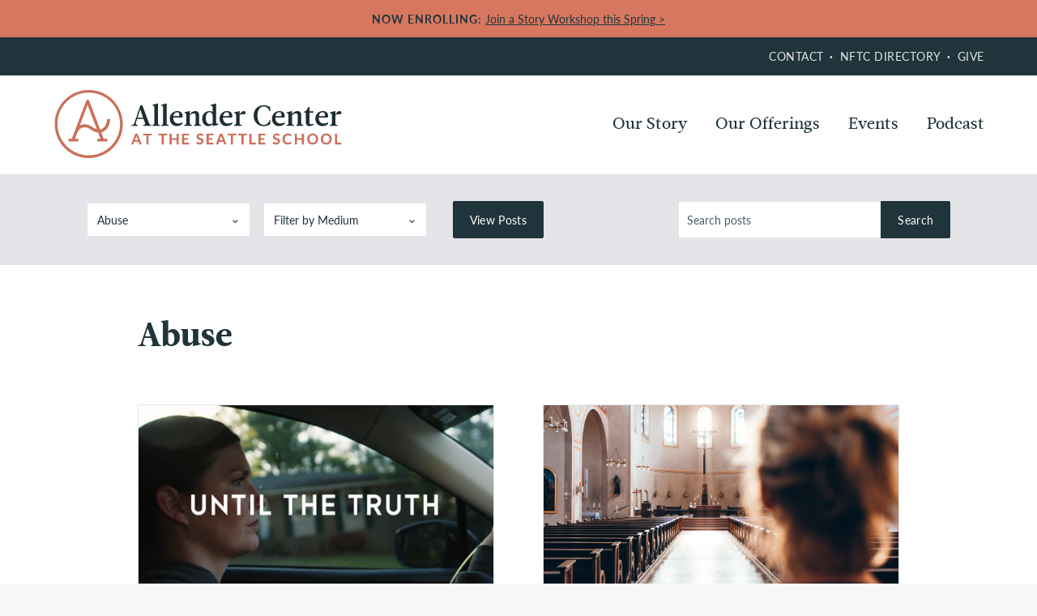

--- FILE ---
content_type: text/html; charset=UTF-8
request_url: https://theallendercenter.org/category/abuse/
body_size: 8471
content:
<!doctype html>
<html lang="en">
<head>
  	<meta charset="utf-8">
  	<meta name="viewport" content="width=device-width, initial-scale=1, maximum-scale=1">
    
    <link rel="shortcut icon" href="https://theallendercenter.org/wp-content/themes/allender-center/images/favicon.ico">
    <meta name='robots' content='index, follow, max-image-preview:large, max-snippet:-1, max-video-preview:-1' />

	<!-- This site is optimized with the Yoast SEO plugin v26.6 - https://yoast.com/wordpress/plugins/seo/ -->
	<title>Abuse Archives - The Allender Center</title>
	<link rel="canonical" href="https://theallendercenter.org/category/abuse/" />
	<link rel="next" href="https://theallendercenter.org/category/abuse/page/2/" />
	<meta property="og:locale" content="en_US" />
	<meta property="og:type" content="article" />
	<meta property="og:title" content="Abuse Archives - The Allender Center" />
	<meta property="og:url" content="https://theallendercenter.org/category/abuse/" />
	<meta property="og:site_name" content="The Allender Center" />
	<meta property="og:image" content="https://theallendercenter.org/wp-content/uploads/2022/01/social-share-default.jpg" />
	<meta property="og:image:width" content="1200" />
	<meta property="og:image:height" content="630" />
	<meta property="og:image:type" content="image/jpeg" />
	<meta name="twitter:card" content="summary_large_image" />
	<meta name="twitter:site" content="@allendercenter" />
	<script type="application/ld+json" class="yoast-schema-graph">{"@context":"https://schema.org","@graph":[{"@type":"CollectionPage","@id":"https://theallendercenter.org/category/abuse/","url":"https://theallendercenter.org/category/abuse/","name":"Abuse Archives - The Allender Center","isPartOf":{"@id":"https://theallendercenter.org/#website"},"primaryImageOfPage":{"@id":"https://theallendercenter.org/category/abuse/#primaryimage"},"image":{"@id":"https://theallendercenter.org/category/abuse/#primaryimage"},"thumbnailUrl":"https://theallendercenter.org/wp-content/uploads/2023/06/TAC-Podcast-YT-covers.png","breadcrumb":{"@id":"https://theallendercenter.org/category/abuse/#breadcrumb"},"inLanguage":"en-US"},{"@type":"ImageObject","inLanguage":"en-US","@id":"https://theallendercenter.org/category/abuse/#primaryimage","url":"https://theallendercenter.org/wp-content/uploads/2023/06/TAC-Podcast-YT-covers.png","contentUrl":"https://theallendercenter.org/wp-content/uploads/2023/06/TAC-Podcast-YT-covers.png","width":1280,"height":720},{"@type":"BreadcrumbList","@id":"https://theallendercenter.org/category/abuse/#breadcrumb","itemListElement":[{"@type":"ListItem","position":1,"name":"Home","item":"https://theallendercenter.org/"},{"@type":"ListItem","position":2,"name":"Abuse"}]},{"@type":"WebSite","@id":"https://theallendercenter.org/#website","url":"https://theallendercenter.org/","name":"The Allender Center","description":"Conferences, Workshops, and Certificates from the teachings of Dr. Dan Allender","potentialAction":[{"@type":"SearchAction","target":{"@type":"EntryPoint","urlTemplate":"https://theallendercenter.org/?s={search_term_string}"},"query-input":{"@type":"PropertyValueSpecification","valueRequired":true,"valueName":"search_term_string"}}],"inLanguage":"en-US"}]}</script>
	<!-- / Yoast SEO plugin. -->


<link rel='dns-prefetch' href='//ajax.googleapis.com' />
<link rel='dns-prefetch' href='//use.typekit.net' />
<link rel="alternate" type="application/rss+xml" title="The Allender Center &raquo; Abuse Category Feed" href="https://theallendercenter.org/category/abuse/feed/" />
<link rel='stylesheet' id='wp-block-library-css' href='https://theallendercenter.org/wp-includes/css/dist/block-library/style.min.css?ver=6.8.3' type='text/css' media='all' />
<style id='classic-theme-styles-inline-css' type='text/css'>
/*! This file is auto-generated */
.wp-block-button__link{color:#fff;background-color:#32373c;border-radius:9999px;box-shadow:none;text-decoration:none;padding:calc(.667em + 2px) calc(1.333em + 2px);font-size:1.125em}.wp-block-file__button{background:#32373c;color:#fff;text-decoration:none}
</style>
<link rel='stylesheet' id='wp-components-css' href='https://theallendercenter.org/wp-includes/css/dist/components/style.min.css?ver=6.8.3' type='text/css' media='all' />
<link rel='stylesheet' id='wp-preferences-css' href='https://theallendercenter.org/wp-includes/css/dist/preferences/style.min.css?ver=6.8.3' type='text/css' media='all' />
<link rel='stylesheet' id='wp-block-editor-css' href='https://theallendercenter.org/wp-includes/css/dist/block-editor/style.min.css?ver=6.8.3' type='text/css' media='all' />
<link rel='stylesheet' id='popup-maker-block-library-style-css' href='https://theallendercenter.org/wp-content/plugins/popup-maker/dist/packages/block-library-style.css?ver=dbea705cfafe089d65f1' type='text/css' media='all' />
<style id='global-styles-inline-css' type='text/css'>
:root{--wp--preset--aspect-ratio--square: 1;--wp--preset--aspect-ratio--4-3: 4/3;--wp--preset--aspect-ratio--3-4: 3/4;--wp--preset--aspect-ratio--3-2: 3/2;--wp--preset--aspect-ratio--2-3: 2/3;--wp--preset--aspect-ratio--16-9: 16/9;--wp--preset--aspect-ratio--9-16: 9/16;--wp--preset--color--black: #000000;--wp--preset--color--cyan-bluish-gray: #abb8c3;--wp--preset--color--white: #ffffff;--wp--preset--color--pale-pink: #f78da7;--wp--preset--color--vivid-red: #cf2e2e;--wp--preset--color--luminous-vivid-orange: #ff6900;--wp--preset--color--luminous-vivid-amber: #fcb900;--wp--preset--color--light-green-cyan: #7bdcb5;--wp--preset--color--vivid-green-cyan: #00d084;--wp--preset--color--pale-cyan-blue: #8ed1fc;--wp--preset--color--vivid-cyan-blue: #0693e3;--wp--preset--color--vivid-purple: #9b51e0;--wp--preset--gradient--vivid-cyan-blue-to-vivid-purple: linear-gradient(135deg,rgba(6,147,227,1) 0%,rgb(155,81,224) 100%);--wp--preset--gradient--light-green-cyan-to-vivid-green-cyan: linear-gradient(135deg,rgb(122,220,180) 0%,rgb(0,208,130) 100%);--wp--preset--gradient--luminous-vivid-amber-to-luminous-vivid-orange: linear-gradient(135deg,rgba(252,185,0,1) 0%,rgba(255,105,0,1) 100%);--wp--preset--gradient--luminous-vivid-orange-to-vivid-red: linear-gradient(135deg,rgba(255,105,0,1) 0%,rgb(207,46,46) 100%);--wp--preset--gradient--very-light-gray-to-cyan-bluish-gray: linear-gradient(135deg,rgb(238,238,238) 0%,rgb(169,184,195) 100%);--wp--preset--gradient--cool-to-warm-spectrum: linear-gradient(135deg,rgb(74,234,220) 0%,rgb(151,120,209) 20%,rgb(207,42,186) 40%,rgb(238,44,130) 60%,rgb(251,105,98) 80%,rgb(254,248,76) 100%);--wp--preset--gradient--blush-light-purple: linear-gradient(135deg,rgb(255,206,236) 0%,rgb(152,150,240) 100%);--wp--preset--gradient--blush-bordeaux: linear-gradient(135deg,rgb(254,205,165) 0%,rgb(254,45,45) 50%,rgb(107,0,62) 100%);--wp--preset--gradient--luminous-dusk: linear-gradient(135deg,rgb(255,203,112) 0%,rgb(199,81,192) 50%,rgb(65,88,208) 100%);--wp--preset--gradient--pale-ocean: linear-gradient(135deg,rgb(255,245,203) 0%,rgb(182,227,212) 50%,rgb(51,167,181) 100%);--wp--preset--gradient--electric-grass: linear-gradient(135deg,rgb(202,248,128) 0%,rgb(113,206,126) 100%);--wp--preset--gradient--midnight: linear-gradient(135deg,rgb(2,3,129) 0%,rgb(40,116,252) 100%);--wp--preset--font-size--small: 13px;--wp--preset--font-size--medium: 20px;--wp--preset--font-size--large: 36px;--wp--preset--font-size--x-large: 42px;--wp--preset--spacing--20: 0.44rem;--wp--preset--spacing--30: 0.67rem;--wp--preset--spacing--40: 1rem;--wp--preset--spacing--50: 1.5rem;--wp--preset--spacing--60: 2.25rem;--wp--preset--spacing--70: 3.38rem;--wp--preset--spacing--80: 5.06rem;--wp--preset--shadow--natural: 6px 6px 9px rgba(0, 0, 0, 0.2);--wp--preset--shadow--deep: 12px 12px 50px rgba(0, 0, 0, 0.4);--wp--preset--shadow--sharp: 6px 6px 0px rgba(0, 0, 0, 0.2);--wp--preset--shadow--outlined: 6px 6px 0px -3px rgba(255, 255, 255, 1), 6px 6px rgba(0, 0, 0, 1);--wp--preset--shadow--crisp: 6px 6px 0px rgba(0, 0, 0, 1);}:where(.is-layout-flex){gap: 0.5em;}:where(.is-layout-grid){gap: 0.5em;}body .is-layout-flex{display: flex;}.is-layout-flex{flex-wrap: wrap;align-items: center;}.is-layout-flex > :is(*, div){margin: 0;}body .is-layout-grid{display: grid;}.is-layout-grid > :is(*, div){margin: 0;}:where(.wp-block-columns.is-layout-flex){gap: 2em;}:where(.wp-block-columns.is-layout-grid){gap: 2em;}:where(.wp-block-post-template.is-layout-flex){gap: 1.25em;}:where(.wp-block-post-template.is-layout-grid){gap: 1.25em;}.has-black-color{color: var(--wp--preset--color--black) !important;}.has-cyan-bluish-gray-color{color: var(--wp--preset--color--cyan-bluish-gray) !important;}.has-white-color{color: var(--wp--preset--color--white) !important;}.has-pale-pink-color{color: var(--wp--preset--color--pale-pink) !important;}.has-vivid-red-color{color: var(--wp--preset--color--vivid-red) !important;}.has-luminous-vivid-orange-color{color: var(--wp--preset--color--luminous-vivid-orange) !important;}.has-luminous-vivid-amber-color{color: var(--wp--preset--color--luminous-vivid-amber) !important;}.has-light-green-cyan-color{color: var(--wp--preset--color--light-green-cyan) !important;}.has-vivid-green-cyan-color{color: var(--wp--preset--color--vivid-green-cyan) !important;}.has-pale-cyan-blue-color{color: var(--wp--preset--color--pale-cyan-blue) !important;}.has-vivid-cyan-blue-color{color: var(--wp--preset--color--vivid-cyan-blue) !important;}.has-vivid-purple-color{color: var(--wp--preset--color--vivid-purple) !important;}.has-black-background-color{background-color: var(--wp--preset--color--black) !important;}.has-cyan-bluish-gray-background-color{background-color: var(--wp--preset--color--cyan-bluish-gray) !important;}.has-white-background-color{background-color: var(--wp--preset--color--white) !important;}.has-pale-pink-background-color{background-color: var(--wp--preset--color--pale-pink) !important;}.has-vivid-red-background-color{background-color: var(--wp--preset--color--vivid-red) !important;}.has-luminous-vivid-orange-background-color{background-color: var(--wp--preset--color--luminous-vivid-orange) !important;}.has-luminous-vivid-amber-background-color{background-color: var(--wp--preset--color--luminous-vivid-amber) !important;}.has-light-green-cyan-background-color{background-color: var(--wp--preset--color--light-green-cyan) !important;}.has-vivid-green-cyan-background-color{background-color: var(--wp--preset--color--vivid-green-cyan) !important;}.has-pale-cyan-blue-background-color{background-color: var(--wp--preset--color--pale-cyan-blue) !important;}.has-vivid-cyan-blue-background-color{background-color: var(--wp--preset--color--vivid-cyan-blue) !important;}.has-vivid-purple-background-color{background-color: var(--wp--preset--color--vivid-purple) !important;}.has-black-border-color{border-color: var(--wp--preset--color--black) !important;}.has-cyan-bluish-gray-border-color{border-color: var(--wp--preset--color--cyan-bluish-gray) !important;}.has-white-border-color{border-color: var(--wp--preset--color--white) !important;}.has-pale-pink-border-color{border-color: var(--wp--preset--color--pale-pink) !important;}.has-vivid-red-border-color{border-color: var(--wp--preset--color--vivid-red) !important;}.has-luminous-vivid-orange-border-color{border-color: var(--wp--preset--color--luminous-vivid-orange) !important;}.has-luminous-vivid-amber-border-color{border-color: var(--wp--preset--color--luminous-vivid-amber) !important;}.has-light-green-cyan-border-color{border-color: var(--wp--preset--color--light-green-cyan) !important;}.has-vivid-green-cyan-border-color{border-color: var(--wp--preset--color--vivid-green-cyan) !important;}.has-pale-cyan-blue-border-color{border-color: var(--wp--preset--color--pale-cyan-blue) !important;}.has-vivid-cyan-blue-border-color{border-color: var(--wp--preset--color--vivid-cyan-blue) !important;}.has-vivid-purple-border-color{border-color: var(--wp--preset--color--vivid-purple) !important;}.has-vivid-cyan-blue-to-vivid-purple-gradient-background{background: var(--wp--preset--gradient--vivid-cyan-blue-to-vivid-purple) !important;}.has-light-green-cyan-to-vivid-green-cyan-gradient-background{background: var(--wp--preset--gradient--light-green-cyan-to-vivid-green-cyan) !important;}.has-luminous-vivid-amber-to-luminous-vivid-orange-gradient-background{background: var(--wp--preset--gradient--luminous-vivid-amber-to-luminous-vivid-orange) !important;}.has-luminous-vivid-orange-to-vivid-red-gradient-background{background: var(--wp--preset--gradient--luminous-vivid-orange-to-vivid-red) !important;}.has-very-light-gray-to-cyan-bluish-gray-gradient-background{background: var(--wp--preset--gradient--very-light-gray-to-cyan-bluish-gray) !important;}.has-cool-to-warm-spectrum-gradient-background{background: var(--wp--preset--gradient--cool-to-warm-spectrum) !important;}.has-blush-light-purple-gradient-background{background: var(--wp--preset--gradient--blush-light-purple) !important;}.has-blush-bordeaux-gradient-background{background: var(--wp--preset--gradient--blush-bordeaux) !important;}.has-luminous-dusk-gradient-background{background: var(--wp--preset--gradient--luminous-dusk) !important;}.has-pale-ocean-gradient-background{background: var(--wp--preset--gradient--pale-ocean) !important;}.has-electric-grass-gradient-background{background: var(--wp--preset--gradient--electric-grass) !important;}.has-midnight-gradient-background{background: var(--wp--preset--gradient--midnight) !important;}.has-small-font-size{font-size: var(--wp--preset--font-size--small) !important;}.has-medium-font-size{font-size: var(--wp--preset--font-size--medium) !important;}.has-large-font-size{font-size: var(--wp--preset--font-size--large) !important;}.has-x-large-font-size{font-size: var(--wp--preset--font-size--x-large) !important;}
:where(.wp-block-post-template.is-layout-flex){gap: 1.25em;}:where(.wp-block-post-template.is-layout-grid){gap: 1.25em;}
:where(.wp-block-columns.is-layout-flex){gap: 2em;}:where(.wp-block-columns.is-layout-grid){gap: 2em;}
:root :where(.wp-block-pullquote){font-size: 1.5em;line-height: 1.6;}
</style>
<link rel='stylesheet' id='style-css' href='https://theallendercenter.org/wp-content/themes/allender-center/style.css?ver=4.56' type='text/css' media='all' />
<link rel='stylesheet' id='typekit-css' href='https://use.typekit.net/znm6flx.css?ver=6.8.3' type='text/css' media='all' />
<script type="text/javascript" src="//ajax.googleapis.com/ajax/libs/jquery/3.5.1/jquery.min.js" id="jquery-js"></script>
<link rel="https://api.w.org/" href="https://theallendercenter.org/wp-json/" /><link rel="alternate" title="JSON" type="application/json" href="https://theallendercenter.org/wp-json/wp/v2/categories/29" /><link rel="EditURI" type="application/rsd+xml" title="RSD" href="https://theallendercenter.org/xmlrpc.php?rsd" />
    <!-- Google Tag Manager -->
    <script>(function(w,d,s,l,i){w[l]=w[l]||[];w[l].push({'gtm.start':
    new Date().getTime(),event:'gtm.js'});var f=d.getElementsByTagName(s)[0],
    j=d.createElement(s),dl=l!='dataLayer'?'&l='+l:'';j.async=true;j.src=
    'https://www.googletagmanager.com/gtm.js?id='+i+dl;f.parentNode.insertBefore(j,f);
    })(window,document,'script','dataLayer','GTM-T3SSFH9G');</script>
    <!-- End Google Tag Manager -->
    <meta name="ahrefs-site-verification" content="558cc8d4061a7cbaa0de78631de5c3cff22e3d22d7df076a07d48f401b985d8c">
    <meta name="facebook-domain-verification" content="rjc1v9a1i8bfvw1kumigv2hpmcf1wm" />
    <!-- Facebook Pixel Code -->
    <script>
    !function(f,b,e,v,n,t,s)
    {if(f.fbq)return;n=f.fbq=function(){n.callMethod?
    n.callMethod.apply(n,arguments):n.queue.push(arguments)};
    if(!f._fbq)f._fbq=n;n.push=n;n.loaded=!0;n.version='2.0';
    n.queue=[];t=b.createElement(e);t.async=!0;
    t.src=v;s=b.getElementsByTagName(e)[0];
    s.parentNode.insertBefore(t,s)}(window, document,'script',
    'https://connect.facebook.net/en_US/fbevents.js');
    fbq('init', '589298771734065');
    fbq('track', 'PageView');
    </script>
    <noscript><img height="1" width="1" style="display:none"
    src="https://www.facebook.com/tr?id=589298771734065&ev=PageView&noscript=1"
    /></noscript>
    <!-- End Facebook Pixel Code -->
</head>

<body class="archive category category-abuse category-29 wp-theme-allender-center">
            <div class="header-alert">
            <div class="container">
                <span class="alert-title">Now Enrolling:</span> <p><a href="https://theallendercenter.org/calendar/">Join a Story Workshop this Spring &gt;</a></p>
            </div>
        </div>
        <header class="header-main">
            <div class="top-bar">
                <div class="container">
                    <nav class="nav-top">
            	        <ul id="menu-top" class="nav"><li id="menu-item-10" class="menu-item menu-item-type-post_type menu-item-object-page menu-item-10"><a href="https://theallendercenter.org/contact/">Contact</a></li>
<li id="menu-item-12079" class="menu-item menu-item-type-custom menu-item-object-custom menu-item-12079"><a href="https://directory.theallendercenter.org/">NFTC Directory</a></li>
<li id="menu-item-9" class="menu-item menu-item-type-post_type menu-item-object-page menu-item-9"><a href="https://theallendercenter.org/giving/">Give</a></li>
</ul>                    </nav>
                </div>
            </div>
            <div class="container">
                <div class="nav-mobile-wrap"></div>
                <div class="logo">
                    <a href="https://theallendercenter.org"><img src="https://theallendercenter.org/wp-content/themes/allender-center/images/allender-center-logo.svg" alt="The Allender Center"></a>
                </div>
                <nav class="nav-main">
                    <ul id="menu-main" class="nav"><li id="menu-item-25" class="menu-item menu-item-type-post_type menu-item-object-page menu-item-has-children menu-item-25"><a href="https://theallendercenter.org/about/">Our Story</a>
<ul class="sub-menu">
	<li id="menu-item-45" class="menu-item menu-item-type-post_type menu-item-object-page menu-item-45"><a href="https://theallendercenter.org/about/purpose-and-mission/">Purpose &#038; Mission</a></li>
	<li id="menu-item-12062" class="menu-item menu-item-type-post_type menu-item-object-page menu-item-12062"><a href="https://theallendercenter.org/about/nftc/">Narrative Focused Trauma Care®</a></li>
	<li id="menu-item-131" class="menu-item menu-item-type-post_type menu-item-object-team menu-item-131"><a href="https://theallendercenter.org/about/team/dan-allender/">Dan Allender</a></li>
	<li id="menu-item-46" class="menu-item menu-item-type-post_type menu-item-object-page menu-item-46"><a href="https://theallendercenter.org/about/team/">Team</a></li>
	<li id="menu-item-98" class="menu-item menu-item-type-post_type menu-item-object-page menu-item-98"><a href="https://theallendercenter.org/contact/">Contact</a></li>
	<li id="menu-item-11649" class="menu-item menu-item-type-post_type menu-item-object-page menu-item-11649"><a href="https://theallendercenter.org/about/work-with-us/">Work with Us</a></li>
	<li id="menu-item-99" class="menu-item menu-item-type-post_type menu-item-object-page menu-item-99"><a href="https://theallendercenter.org/giving/">Partner with us</a></li>
</ul>
</li>
<li id="menu-item-28" class="menu-item menu-item-type-post_type menu-item-object-page menu-item-has-children menu-item-28"><a href="https://theallendercenter.org/offerings/">Our Offerings</a>
<ul class="sub-menu">
	<li id="menu-item-8633" class="menu-item menu-item-type-post_type menu-item-object-page menu-item-8633"><a href="https://theallendercenter.org/offerings/online-courses/">Online Courses</a></li>
	<li id="menu-item-32" class="menu-item menu-item-type-post_type menu-item-object-page menu-item-32"><a href="https://theallendercenter.org/offerings/conferences/">Conferences</a></li>
	<li id="menu-item-31" class="menu-item menu-item-type-post_type menu-item-object-page menu-item-31"><a href="https://theallendercenter.org/offerings/workshops/">Workshops</a></li>
	<li id="menu-item-39" class="menu-item menu-item-type-post_type menu-item-object-page menu-item-39"><a href="https://theallendercenter.org/offerings/trainings/">Trainings</a></li>
	<li id="menu-item-9962" class="menu-item menu-item-type-post_type menu-item-object-page menu-item-9962"><a href="https://theallendercenter.org/marriage/">Marriage</a></li>
	<li id="menu-item-11112" class="menu-item menu-item-type-post_type menu-item-object-page menu-item-11112"><a href="https://theallendercenter.org/racial-trauma-and-healing/">Racial Trauma &#038; Healing</a></li>
</ul>
</li>
<li id="menu-item-239" class="menu-item menu-item-type-post_type menu-item-object-page menu-item-239"><a href="https://theallendercenter.org/calendar/">Events</a></li>
<li id="menu-item-12537" class="menu-item menu-item-type-post_type menu-item-object-page current_page_parent menu-item-12537"><a href="https://theallendercenter.org/blog/">Podcast</a></li>
</ul>                </nav>
            </div>
    </header>

    <main class="main-content">

    <div class="post-filter-search">

    <!-- form begin -->

    <form class="post-filter" action="https://theallendercenter.org/" method="get">
        <div class="post-filter-select">
            <select name="category_name"><option value="">Filter by Topic</option><option value="abuse" name="abuse" selected=selected>Abuse </option><option value="faith" name="faith">Faith </option><option value="family" name="family">Family </option><option value="love" name="love">Love </option><option value="news" name="news">News </option><option value="race-and-trauma" name="race-and-trauma">Race and Trauma </option><option value="relationships" name="relationships">Relationships </option><option value="sexuality" name="sexuality">Sexuality </option><option value="shame" name="shame">Shame </option><option value="story" name="story">Story </option><option value="trauma" name="trauma">Trauma </option></select>        </div> <!-- post-filter-select -->
        <div class="post-filter-select">
            <select name="medium"><option value="">Filter by Medium</option><option value="listen" name="listen">Listen </option><option value="read" name="read">Read </option><option value="watch" name="watch">Watch </option></select>        </div> <!-- post-filter-radio -->
        <input type="submit" value="View Posts">
    </form>
    <!-- filter form end -->
    <div class="post-filter-search-line"></div>
    <!-- search form -->
    <form class="post-search" method="get" action="https://theallendercenter.org/blog">
        <input type="search" class="field" name="s" id="s" placeholder="Search posts">
        <input type="submit" class="submit" name="submit" value="search">
        <input type="hidden" name="post_type" value="post">
    </form>
    <!-- search form end -->
</div> <!-- post-filter-search -->	       
    <div class="container">

        <section class="article-content">
    
            <h1 class="page-title section-title">Abuse</h1>
        
    <div class="grid">
                    <div class="grid-half">
                <article class="card">
                    <a class="card-link" href="https://theallendercenter.org/2023/06/until-the-truth/">
                                                    <img src="https://theallendercenter.org/wp-content/uploads/2023/06/TAC-Podcast-YT-covers-1200x675.png" class="card-hero wp-post-image" alt="" decoding="async" fetchpriority="high" srcset="https://theallendercenter.org/wp-content/uploads/2023/06/TAC-Podcast-YT-covers-1200x675.png 1200w, https://theallendercenter.org/wp-content/uploads/2023/06/TAC-Podcast-YT-covers-600x338.png 600w, https://theallendercenter.org/wp-content/uploads/2023/06/TAC-Podcast-YT-covers.png 1280w" sizes="(max-width: 1200px) 100vw, 1200px" />                                                <div class="card-text">
                            <h2 class="card-title">&#8220;UNTIL THE TRUTH&#8221; Resources</h2>                            <p class="card-description card-author">
                                by The Allender Center  
                            </p> 
                            <p class="card-description">There is hope for you and others who have suffered sexual abuse. No one is immune to the impact of sexual abuse. We acknowledge the pervasiveness...</p>
                                                            <a class="btn btn-secondary btn-small" href="https://theallendercenter.org/2023/06/until-the-truth/">Read</a>
                                                    </div>
                    </a>
                </article>
            </div>
                    <div class="grid-half">
                <article class="card">
                    <a class="card-link" href="https://theallendercenter.org/2021/09/healing-spiritual-sexual-abuse/">
                                                    <img src="https://theallendercenter.org/wp-content/uploads/2021/09/tac-podcast-op4-1200x700.png" class="card-hero wp-post-image" alt="aisle of a church" decoding="async" srcset="https://theallendercenter.org/wp-content/uploads/2021/09/tac-podcast-op4.png 1200w, https://theallendercenter.org/wp-content/uploads/2021/09/tac-podcast-op4-600x350.png 600w" sizes="(max-width: 1200px) 100vw, 1200px" />                                                <div class="card-text">
                            <h2 class="card-title">Healing from Spiritual and Sexual Abuse</h2>                            <p class="card-description card-author">
                                by The Allender Center  
                            </p> 
                            <p class="card-description">Today on the podcast, Dan and Rachael finish a conversation on spiritual and sexual abuse by discussing the impact of these types of abuse and...</p>
                                                            <a class="btn btn-secondary btn-small" href="https://theallendercenter.org/2021/09/healing-spiritual-sexual-abuse/">Listen</a>
                                                    </div>
                    </a>
                </article>
            </div>
                    <div class="grid-half">
                <article class="card">
                    <a class="card-link" href="https://theallendercenter.org/2020/08/developing-theology-abuse-stearns/">
                                                    <img src="https://theallendercenter.org/wp-content/uploads/2020/08/TAC-TheologyTrauma-Image-1200x700.jpg" class="card-hero wp-post-image" alt="an open window with a plant in front of it" decoding="async" srcset="https://theallendercenter.org/wp-content/uploads/2020/08/TAC-TheologyTrauma-Image.jpg 1200w, https://theallendercenter.org/wp-content/uploads/2020/08/TAC-TheologyTrauma-Image-600x350.jpg 600w" sizes="(max-width: 1200px) 100vw, 1200px" />                                                <div class="card-text">
                            <h2 class="card-title">Developing a Theology of Abuse with Dr. Chelle Stearns</h2>                            <p class="card-description card-author">
                                by The Allender Center  
                            </p> 
                            <p class="card-description">Today we’re revisiting a conversation that Dr. Dan Allender had a few years ago with Dr. Chelle Stearns, Associate Professor of Theology at The Seattle...</p>
                                                            <a class="btn btn-secondary btn-small" href="https://theallendercenter.org/2020/08/developing-theology-abuse-stearns/">Listen</a>
                                                    </div>
                    </a>
                </article>
            </div>
                    <div class="grid-half">
                <article class="card">
                    <a class="card-link" href="https://theallendercenter.org/2020/08/particulars-spiritual-abuse-dissociation-healing/">
                                                    <img src="https://theallendercenter.org/wp-content/uploads/2020/08/spiritualabuse1-1200x700.jpg" class="card-hero wp-post-image" alt="" decoding="async" loading="lazy" srcset="https://theallendercenter.org/wp-content/uploads/2020/08/spiritualabuse1.jpg 1200w, https://theallendercenter.org/wp-content/uploads/2020/08/spiritualabuse1-600x350.jpg 600w" sizes="(max-width: 1200px) 100vw, 1200px" />                                                <div class="card-text">
                            <h2 class="card-title">The Particulars of Spiritual Abuse: Dissociation and Healing</h2>                            <p class="card-description card-author">
                                by The Allender Center  
                            </p> 
                            <p class="card-description">This week, we’re re-sharing the second half of a series Rachael Clinton Chen and Dr. Dan Allender recorded last year on the particulars of spiritual...</p>
                                                            <a class="btn btn-secondary btn-small" href="https://theallendercenter.org/2020/08/particulars-spiritual-abuse-dissociation-healing/">Listen</a>
                                                    </div>
                    </a>
                </article>
            </div>
                    <div class="grid-half">
                <article class="card">
                    <a class="card-link" href="https://theallendercenter.org/2020/05/coronavirus-porn-anxiety-pandemics-converge/">
                                                    <img src="https://theallendercenter.org/wp-content/uploads/2020/05/JayS-ConvergingPandemic-BlogPic-052020-1200x700.jpg" class="card-hero wp-post-image" alt="powerlines in front of a cloudy blue sky" decoding="async" loading="lazy" srcset="https://theallendercenter.org/wp-content/uploads/2020/05/JayS-ConvergingPandemic-BlogPic-052020.jpg 1200w, https://theallendercenter.org/wp-content/uploads/2020/05/JayS-ConvergingPandemic-BlogPic-052020-600x350.jpg 600w" sizes="(max-width: 1200px) 100vw, 1200px" />                                                <div class="card-text">
                            <h2 class="card-title">Coronavirus, Porn, and Anxiety: When Three Pandemics Converge</h2>                            <p class="card-description card-author">
                                by Jay Stringer  
                            </p> 
                            <p class="card-description">Times of uncertainty like the one we’re in naturally intensify anxiety and powerlessness, and with it, the spread of pornography use. We turn to behaviors...</p>
                                                            <a class="btn btn-secondary btn-small" href="https://theallendercenter.org/2020/05/coronavirus-porn-anxiety-pandemics-converge/">Read</a>
                                                    </div>
                    </a>
                </article>
            </div>
                    <div class="grid-half">
                <article class="card">
                    <a class="card-link" href="https://theallendercenter.org/2019/06/enduring-harm-spiritual-abuse/">
                                                    <img src="https://theallendercenter.org/wp-content/uploads/2019/05/spiritual-abuse-gabes-torres-1054x700.jpg" class="card-hero wp-post-image" alt="spiritual-abuse-gabes-torres" decoding="async" loading="lazy" srcset="https://theallendercenter.org/wp-content/uploads/2019/05/spiritual-abuse-gabes-torres-1054x700.jpg 1054w, https://theallendercenter.org/wp-content/uploads/2019/05/spiritual-abuse-gabes-torres-527x350.jpg 527w, https://theallendercenter.org/wp-content/uploads/2019/05/spiritual-abuse-gabes-torres.jpg 1200w" sizes="(max-width: 1054px) 100vw, 1054px" />                                                <div class="card-text">
                            <h2 class="card-title">The Enduring and Global Harm of Spiritual Abuse</h2>                            <p class="card-description card-author">
                                by Gabes Torres  
                            </p> 
                            <p class="card-description">Gabes Torres reflects on how spiritual authority is often exercised in abusive ways, both in her own life and in historic systems around the world.</p>
                                                            <a class="btn btn-secondary btn-small" href="https://theallendercenter.org/2019/06/enduring-harm-spiritual-abuse/">Read</a>
                                                    </div>
                    </a>
                </article>
            </div>
                    <div class="grid-half">
                <article class="card">
                    <a class="card-link" href="https://theallendercenter.org/2019/05/defiance-healing-spiritual-abuse/">
                                                    <img src="https://theallendercenter.org/wp-content/uploads/2019/05/spiritualabuse4.jpg" class="card-hero wp-post-image" alt="Spiritual-Abuse-Podcast-Episode-4" decoding="async" loading="lazy" srcset="https://theallendercenter.org/wp-content/uploads/2019/05/spiritualabuse4.jpg 1200w, https://theallendercenter.org/wp-content/uploads/2019/05/spiritualabuse4-600x350.jpg 600w" sizes="(max-width: 1200px) 100vw, 1200px" />                                                <div class="card-text">
                            <h2 class="card-title">Defiance and Healing from Spiritual Abuse</h2>                            <p class="card-description card-author">
                                by The Allender Center  
                            </p> 
                            <p class="card-description">Dan Allender and Rachael Clinton conclude our series about spiritual abuse by reflecting on the long, slow journey of healing.</p>
                                                            <a class="btn btn-secondary btn-small" href="https://theallendercenter.org/2019/05/defiance-healing-spiritual-abuse/">Listen</a>
                                                    </div>
                    </a>
                </article>
            </div>
                    <div class="grid-half">
                <article class="card">
                    <a class="card-link" href="https://theallendercenter.org/2019/05/dissociation-shame-spiritual-abuse/">
                                                    <img src="https://theallendercenter.org/wp-content/uploads/2019/05/spiritualabuse3_opt.jpg" class="card-hero wp-post-image" alt="Spiritual-Abuse-Podcast-3-Dan-Allender-Rachael-Clinton" decoding="async" loading="lazy" srcset="https://theallendercenter.org/wp-content/uploads/2019/05/spiritualabuse3_opt.jpg 1200w, https://theallendercenter.org/wp-content/uploads/2019/05/spiritualabuse3_opt-600x350.jpg 600w" sizes="(max-width: 1200px) 100vw, 1200px" />                                                <div class="card-text">
                            <h2 class="card-title">Dissociation and Shame in Spiritual Abuse</h2>                            <p class="card-description card-author">
                                by The Allender Center  
                            </p> 
                            <p class="card-description">Dan Allender and Rachael Clinton discuss how spiritual abuse shames and manipulates our bodies, fostering deep dissociation and toxic shame.</p>
                                                            <a class="btn btn-secondary btn-small" href="https://theallendercenter.org/2019/05/dissociation-shame-spiritual-abuse/">Listen</a>
                                                    </div>
                    </a>
                </article>
            </div>
                    <div class="grid-half">
                <article class="card">
                    <a class="card-link" href="https://theallendercenter.org/2019/05/suspicion-loyalty-spiritual-abuse/">
                                                    <img src="https://theallendercenter.org/wp-content/uploads/2019/04/spiritualabuse2-1.jpg" class="card-hero wp-post-image" alt="Spiritual_Abuse_Part_2_Podcast_Dan_Allender_Rachael_Clinton" decoding="async" loading="lazy" srcset="https://theallendercenter.org/wp-content/uploads/2019/04/spiritualabuse2-1.jpg 1200w, https://theallendercenter.org/wp-content/uploads/2019/04/spiritualabuse2-1-600x350.jpg 600w" sizes="(max-width: 1200px) 100vw, 1200px" />                                                <div class="card-text">
                            <h2 class="card-title">Suspicion and Loyalty in Spiritual Abuse</h2>                            <p class="card-description card-author">
                                by The Allender Center  
                            </p> 
                            <p class="card-description">Dan Allender and Rachael Clinton continue looking at how spiritual abuse hijacks our minds by fostering suspicion toward God, others, and our own hearts.</p>
                                                            <a class="btn btn-secondary btn-small" href="https://theallendercenter.org/2019/05/suspicion-loyalty-spiritual-abuse/">Listen</a>
                                                    </div>
                    </a>
                </article>
            </div>
                    <div class="grid-half">
                <article class="card">
                    <a class="card-link" href="https://theallendercenter.org/2019/05/mind-control-spiritual-abuse/">
                                                    <img src="https://theallendercenter.org/wp-content/uploads/2019/04/spiritualabuse1-1.jpg" class="card-hero wp-post-image" alt="Spiritual_Abuse_Podcast_Dan_Allender_Rachael_Clinton" decoding="async" loading="lazy" srcset="https://theallendercenter.org/wp-content/uploads/2019/04/spiritualabuse1-1.jpg 1200w, https://theallendercenter.org/wp-content/uploads/2019/04/spiritualabuse1-1-600x350.jpg 600w" sizes="(max-width: 1200px) 100vw, 1200px" />                                                <div class="card-text">
                            <h2 class="card-title">Mind Control and Dogmatism in Spiritual Abuse</h2>                            <p class="card-description card-author">
                                by The Allender Center  
                            </p> 
                            <p class="card-description">Dan Allender and Rachael Clinton explore how the heartbreaking dynamics of spiritual abuse seek to control our bodies and minds.</p>
                                                            <a class="btn btn-secondary btn-small" href="https://theallendercenter.org/2019/05/mind-control-spiritual-abuse/">Listen</a>
                                                    </div>
                    </a>
                </article>
            </div>
            </div> <!-- grid -->
    
    
	<nav class="navigation pagination" aria-label="Posts pagination">
		<h2 class="screen-reader-text">Posts pagination</h2>
		<div class="nav-links"><span aria-current="page" class="page-numbers current">1</span>
<a class="page-numbers" href="https://theallendercenter.org/category/abuse/page/2/">2</a>
<a class="page-numbers" href="https://theallendercenter.org/category/abuse/page/3/">3</a>
<span class="page-numbers dots">&hellip;</span>
<a class="page-numbers" href="https://theallendercenter.org/category/abuse/page/6/">6</a>
<a class="next page-numbers" href="https://theallendercenter.org/category/abuse/page/2/">Next Page</a></div>
	</nav>    
</section>                    
    </div>

        </main>
    <footer class="footer-main">
        <div class="container">
            <div class="grid">
                <div class="grid-1-3">
                    <p>
                    1130 Rainier Avenue South, Seattle, WA 98144<br>
                     (206) 876-6100<br>
                    </p>
                    <ul class="nav nav-social">
                        <li class="facebook"><a href="https://www.facebook.com/allendercenter">Facebook</a></li>
                        <li class="instagram"><a href="https://www.instagram.com/allendercenter/">Instagram</a></li>
                        <!--<li class="twitter"><a href="https://twitter.com/allendercenter">Twitter</a></li>-->
                        <li class="youtube"><a href="https://www.youtube.com/c/allendercenter">YouTube</a></li>
                        <li class="vimeo"><a href="https://vimeo.com/allendercenter">Vimeo</a></li>
                    </ul>
                </div>
                <div class="grid-1-3">
                    <nav class="nav-footer">
            	        <ul id="menu-footer" class="nav"><li id="menu-item-12075" class="menu-item menu-item-type-post_type menu-item-object-page menu-item-12075"><a href="https://theallendercenter.org/offerings/online-courses/">Online Courses</a></li>
<li id="menu-item-12078" class="menu-item menu-item-type-post_type menu-item-object-page menu-item-12078"><a href="https://theallendercenter.org/store/">Bookstore</a></li>
<li id="menu-item-12082" class="menu-item menu-item-type-post_type menu-item-object-page menu-item-12082"><a href="https://theallendercenter.org/calendar/">Events</a></li>
<li id="menu-item-12077" class="menu-item menu-item-type-custom menu-item-object-custom menu-item-12077"><a href="https://directory.theallendercenter.org/">NFTC Directory</a></li>
<li id="menu-item-12091" class="menu-item menu-item-type-post_type menu-item-object-page menu-item-12091"><a href="https://theallendercenter.org/jobs/">Employment</a></li>
</ul>                        <ul id="menu-footer-2" class="nav"><li id="menu-item-12069" class="menu-item menu-item-type-post_type menu-item-object-page menu-item-12069"><a href="https://theallendercenter.org/about/">About</a></li>
<li id="menu-item-12068" class="menu-item menu-item-type-post_type menu-item-object-page current_page_parent menu-item-12068"><a href="https://theallendercenter.org/blog/">Blog</a></li>
<li id="menu-item-12070" class="menu-item menu-item-type-post_type menu-item-object-page menu-item-12070"><a href="https://theallendercenter.org/contact/">Contact</a></li>
<li id="menu-item-12071" class="menu-item menu-item-type-post_type menu-item-object-page menu-item-12071"><a href="https://theallendercenter.org/giving/">Give</a></li>
</ul>                    </nav>
                </div>
                <div class="grid-1-3 footer-right">
                    <a href="http://theseattleschool.edu/">
                        <img src="https://theallendercenter.org/wp-content/themes/allender-center/images/the-seattle-school-white.svg" alt="The Seattle School">
                        <p>The Allender Center is an institution housed within<br> The Seattle School of Theology & Psychology.</p>
                    </a>
                    <form method="get" id="searchform" action="https://theallendercenter.org">
    <input type="text" class="field" name="s" id="s">
    <input type="submit" class="submit" name="submit" value="search">
</form>
                </div>
            </div>
            <p class="copyright">&copy; 2011–2026 Allender Center. All rights reserved.<br><a href="https://theallendercenter.org/terms/">Terms of Use & Privacy Policy</a>

            </p>
        </div>
    </footer>

    <script type="speculationrules">
{"prefetch":[{"source":"document","where":{"and":[{"href_matches":"\/*"},{"not":{"href_matches":["\/wp-*.php","\/wp-admin\/*","\/wp-content\/uploads\/*","\/wp-content\/*","\/wp-content\/plugins\/*","\/wp-content\/themes\/allender-center\/*","\/*\\?(.+)"]}},{"not":{"selector_matches":"a[rel~=\"nofollow\"]"}},{"not":{"selector_matches":".no-prefetch, .no-prefetch a"}}]},"eagerness":"conservative"}]}
</script>
<link rel='stylesheet' id='element451_style-css' href='https://theallendercenter.org/wp-content/plugins/element451-forms/element-style.css?ver=6.8.3' type='text/css' media='all' />
<script type="text/javascript" src="https://theallendercenter.org/wp-content/themes/allender-center/js/main.js?ver=1.5" id="main-js"></script>
<script type="text/javascript" src="https://widgets.givebutter.com/latest.umd.cjs?acct=izuaS2lwPNIFNrmb&amp;p=wordpress" id="givebutter-widget-library-js" async="async" data-wp-strategy="async"></script>

    <!-- Google tag (gtag.js) GA4 -->
    <script async src="https://www.googletagmanager.com/gtag/js?id=G-HZHNH34YT5"></script>
    <script>
    window.dataLayer = window.dataLayer || [];
    function gtag(){dataLayer.push(arguments);}
    gtag('js', new Date());
    gtag('config', 'G-HZHNH34YT5');
    </script>
    <!-- Google Tag Manager (noscript) -->
    <noscript><iframe src="https://www.googletagmanager.com/ns.html?id=GTM-T3SSFH9G"
    height="0" width="0" style="display:none;visibility:hidden"></iframe></noscript>
    <!-- End Google Tag Manager (noscript) -->

<script>(function(){function c(){var b=a.contentDocument||a.contentWindow.document;if(b){var d=b.createElement('script');d.innerHTML="window.__CF$cv$params={r:'9c176bfa5d672e5c',t:'MTc2OTAwNDkwNi4wMDAwMDA='};var a=document.createElement('script');a.nonce='';a.src='/cdn-cgi/challenge-platform/scripts/jsd/main.js';document.getElementsByTagName('head')[0].appendChild(a);";b.getElementsByTagName('head')[0].appendChild(d)}}if(document.body){var a=document.createElement('iframe');a.height=1;a.width=1;a.style.position='absolute';a.style.top=0;a.style.left=0;a.style.border='none';a.style.visibility='hidden';document.body.appendChild(a);if('loading'!==document.readyState)c();else if(window.addEventListener)document.addEventListener('DOMContentLoaded',c);else{var e=document.onreadystatechange||function(){};document.onreadystatechange=function(b){e(b);'loading'!==document.readyState&&(document.onreadystatechange=e,c())}}}})();</script></body>
</html>
